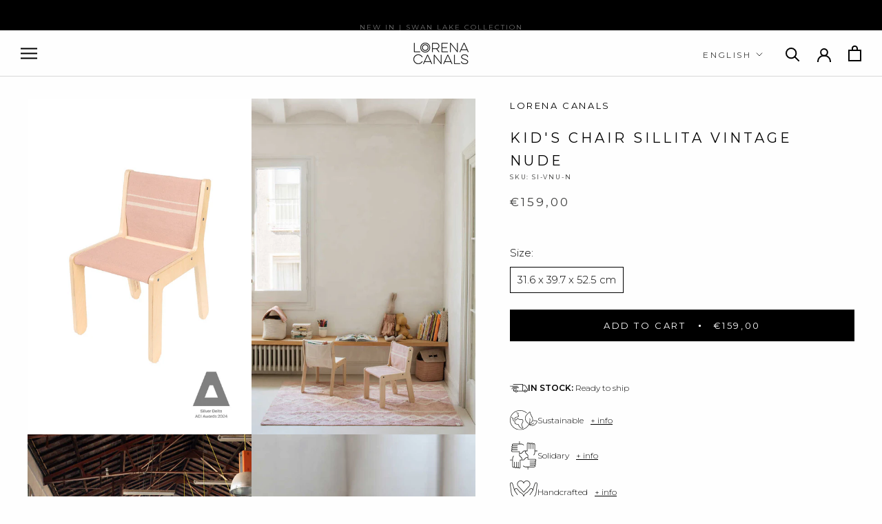

--- FILE ---
content_type: text/css
request_url: https://lorenacanals.com/cdn/shop/t/43/assets/custom.css?v=31797774576634387111733999321
body_size: 1803
content:
.check_tooltip{display:none}.footer-check,.contact-check,.drawer-cart-footer,.contact-check-cart{display:flex;margin-top:15px;flex-wrap:nowrap;align-items:flex-start;position:relative;margin-bottom:15px;line-height:1.5;clear:both}.template-cart .footer-check{display:inline-flex}.template-cart .footer-check .check_tooltip{left:-20px}.template-cart .Cart__Footer .footer-check{justify-content:flex-end}.template-cart .footer-check label{max-width:calc(100% + -0px)}@media (max-width: 960px){.site-footer .footer-check{max-width:300px;margin:15px auto}}.footer-check input[type=checkbox],.contact-check input[type=checkbox],.drawer-cart-footer input[type=checkbox],.contact-check-cart input[type=checkbox]{margin:5px 0 0;display:inline-block;appearance:none;-webkit-appearance:none;width:15px;height:15px;min-width:15px;vertical-align:middle!important;border:1px solid #000;outline:none;box-shadow:none;cursor:pointer;vertical-align:baseline!important;padding:0;background-color:transparent}@media (max-width: 768px){.footer-check input[type=checkbox],.contact-check input[type=checkbox],.drawer-cart-footer input[type=checkbox],.contact-check-cart input[type=checkbox]{margin-top:4px}.template-cart .footer-check .check_tooltip{left:-12px}}.footer-check input[type=checkbox]:checked,.contact-check input[type=checkbox]:checked,.drawer-cart-footer input[type=checkbox]:checked,.contact-check-cart input[type=checkbox]:checked{background-position:2px 2px;background-size:70%;background-image:url(checkbox-tick.svg);background-repeat:no-repeat;border-color:#000}.footer-check input[type=checkbox].not-selected,.contact-check input[type=checkbox].not-selected,.drawer-cart-footer input[type=checkbox].not-selected,.contact-check-cart input[type=checkbox].not-selected{border-color:#000}.footer-check input[type=checkbox].not-selected:checked,.contact-check input[type=checkbox].not-selected:checked,.drawer-cart-footer input[type=checkbox].not-selected:checked,.contact-check-cart input[type=checkbox].not-selected:checked{border-color:#000}.footer-check label,.contact-check label,.drawer-cart-footer label,.contact-check-cart label{display:inline-block;vertical-align:top;float:none;max-width:calc(100% - 30px);padding:2px 0 0 10px;text-transform:none;letter-spacing:.025em;font-size:.9em;font-weight:400;cursor:pointer;-webkit-user-select:none;user-select:none}.footer-check label a,.contact-check label a,.drawer-cart-footer label a,.contact-check-cart label a{font-size:1em;text-decoration:underline}.footer-check .check_tooltip,.contact-check .check_tooltip,.drawer-cart-footer .check_tooltip,.contact-check-cart .check_tooltip{position:absolute;left:-20px;top:30px;border-radius:6px;background-color:#fff;padding:10px;border:1px solid #bbb;-webkit-box-shadow:2px 2px 6px rgba(0,0,0,.2);-moz-box-shadow:2px 2px 6px rgba(0,0,0,.2);-ms-box-shadow:2px 2px 6px rgba(0,0,0,.2);-o-box-shadow:2px 2px 6px rgba(0,0,0,.2);box-shadow:2px 2px 6px #0003;font-size:12px;z-index:2;text-transform:none;display:none}@media (max-width: 768px){.footer-check .check_tooltip,.contact-check .check_tooltip,.drawer-cart-footer .check_tooltip,.contact-check-cart .check_tooltip{left:-12px}}.footer-check .check_tooltip:after,.contact-check .check_tooltip:after,.drawer-cart-footer .check_tooltip:after,.contact-check-cart .check_tooltip:after{border-left:solid transparent 8px;border-right:solid transparent 8px;border-bottom:solid #fff 8px;top:-8px;content:" ";height:0;left:19px;position:absolute;width:0}@media (max-width: 768px){.footer-check .check_tooltip:after,.contact-check .check_tooltip:after,.drawer-cart-footer .check_tooltip:after,.contact-check-cart .check_tooltip:after{left:10px}}.footer-check .check_tooltip:before,.contact-check .check_tooltip:before,.drawer-cart-footer .check_tooltip:before,.contact-check-cart .check_tooltip:before{border-left:solid transparent 9px;border-right:solid transparent 9px;border-bottom:solid #bbb 9px;top:-9px;content:" ";height:0;left:18px;position:absolute;width:0}@media (max-width: 768px){.footer-check .check_tooltip:before,.contact-check .check_tooltip:before,.drawer-cart-footer .check_tooltip:before,.contact-check-cart .check_tooltip:before{left:9px}}.contact-check-cart{margin-bottom:15px;text-align:left;justify-content:flex-start}@media screen and (min-width: 750px){.contact-check-cart{margin-top:30px;text-align:right;display:inline-flex;white-space:nowrap}.contact-check-cart input{margin-top:2px!important}.contact-check-cart .check_tooltip{left:-20px}.contact-check-cart .check_tooltip:after{left:19px}.contact-check-cart .check_tooltip:before{left:18px}}.contact-check{margin-bottom:15px}.ajaxcart__footer .check-view{display:flex;flex-direction:column-reverse;align-items:center}@media (max-width: 768px){.ajaxcart__footer .footer-check{justify-content:center;padding:0}}.footer-check label{text-align:initial}@media screen and (min-width: 750px){.cart__row .footer-check{text-align:right;display:inline-flex;white-space:nowrap}}#shopify-section-cart-template .cart__row .footer-check,.ajaxcart__footer .footer-check{margin-top:0}.ajaxcart__footer .footer-check label{max-width:100%}.section-newsletter .alertmessage_cover{clear:both}.section-newsletter .errors{text-align:center}.site-footer .footer-check label{letter-spacing:.025em;font-size:1em;text-transform:none}.footer-check .cart-checkbox.condition-checkbox{color:#000}.site-footer .footer-check .cart-checkbox.condition-checkbox{color:#fff}.site-footer .footer-check input[type=checkbox].not-selected{border-color:#fff;background-color:#fff}.site-footer .footer-check .check_tooltip{color:#000}.section-featured-highlights{height:330px;width:100%;margin-bottom:50px}.featured-highlights__wrapper{width:100%;height:330px;display:flex;justify-content:center;align-items:center}.featured-highlights__body{height:100%;width:100%;padding:0 25px;display:flex;flex-direction:row;justify-content:space-between;align-items:center}.featured-highlights__logo{width:100px;height:100px;margin-right:10px}.featured-highlights__logo img{width:100%;height:100%;object-fit:cover}.featured-highlights__learn-more{margin-top:-18px;text-decoration:underline;color:#567b73;font-size:16px}.featured-highlights__subtitle{margin-top:-10px;font-size:15px}.featured-highlights__title{color:#567b73;font-size:30px;font-weight:600;text-wrap:nowrap}.featured-highlights__main{display:flex;flex-direction:column}.featured-highlights__title-part{margin-bottom:-10px;gap:30px;display:flex;align-items:center}.featured-highlights__left{padding-left:30px;align-items:center;display:flex;flex:50%;margin-right:30px}.sbttl-learn-more{display:none}.featured-highlights__middle-line{content:"";display:block;width:1px;background-color:#0000005e;height:150px}.featured-highlights__right{justify-self:flex-end;margin-left:70px;flex:50%;display:flex;gap:70px}.featured-highlights__column>p{position:relative}.featured-highlights__column>p:before{position:absolute;content:url(../assets/checkmark.svg);left:-19px;top:2px}@media screen and (max-width: 1260px){.featured-highlights__title{font-size:28px}.featured-highlights__subtitle{font-size:15px}.featured-highlights__learn-more{font-size:14px}.featured-highlights__logo{width:70px;height:70px}.featured-highlights__column>p{font-size:14px}.featured-highlights__title-part{gap:15px}}@media screen and (max-width: 1045px){.featured-highlights__logo{width:70px;height:70px}.featured-highlights__left{padding-left:0}.featured-highlights__title{font-size:25px}.featured-highlights__subtitle,.featured-highlights__learn-more{font-size:14px}.featured-highlights__column>p{font-size:14px}.featured-highlights__title-part{gap:10px}.featured-highlights__right{margin-left:50px}.featured-highlights__wrapper{height:300px}.section-featured-highlights{height:300px;margin:0}.featured-highlights__column>p:before{top:3px}}@media screen and (max-width: 800px){.featured-highlights__logo{width:70px;height:70px}.featured-highlights__left{padding-left:0}.featured-highlights__title{font-size:20px}.featured-highlights__subtitle{font-size:12px}.featured-highlights__learn-more{font-size:10px;margin-top:-14px}.featured-highlights__logo{margin-top:5px}.featured-highlights__column>p{font-size:12px}.featured-highlights__title-part{gap:10px}.featured-highlights__right{margin-left:50px}.section-featured-highlights,.featured-highlights__body,.featured-highlights__wrapper{height:250px}}@media screen and (max-width: 767px){.featured-highlights__logo{margin-top:-5px}.featured-highlights__left{margin-top:25px;margin-right:0}.featured-highlights__body{flex-direction:column;justify-content:center;align-items:center}.featured-highlights__middle-line{display:none}.featured-highlights__title{font-size:22px}.featured-highlights__subtitle{font-size:14px}.featured-highlights__learn-more{font-size:14px;margin-top:-14px}.featured-highlights__column>p{font-size:13px}.section-featured-highlights{height:320px}.featured-highlights__body{height:320px;padding-bottom:20px}.featured-highlights__wrapper{height:320px}}@media screen and (max-width: 479px){.featured-highlights__right{gap:35px}.featured-highlights__logo{margin:-5px 0 0}.featured-highlights__left{margin-bottom:25px;margin-top:20px;justify-content:center;text-align:center;align-items:center}.featured-highlights__right{justify-content:center;margin:0 auto}.featured-highlights__column:first-child{margin-left:20px}.sbttl-learn-more{display:block;font-size:12px}.ttl-learn-more{display:none}.section-featured-highlights{height:400px}.featured-highlights__body{height:400px;padding-bottom:20px}.featured-highlights__wrapper{height:400px;padding:0}.featured-highlights__title-part{flex-direction:column;align-items:center}.featured-highlights__left{flex-direction:column}}@media screen and (max-width: 380px){.featured-highlights__title{font-size:20px}.section-featured-highlights{height:480px}.featured-highlights__body{height:480px;padding-bottom:20px}.featured-highlights__wrapper{height:480px}.featured-highlights__right{gap:10px;margin-top:20px;flex-direction:column}.featured-highlights__column{margin-left:20px}.featured-highlights__left{margin-bottom:0}}.section-image-with-button.\31\/4--desk .image-with-button__image,.section-image-with-button.\31\/4--desk .image-with-button__image img{height:100%;max-height:unset}#image-with-button.fullGrid--desk:not(.thin-banner){width:100%!important;margin:0 0 60px}@media screen and (max-width: 1139px){#image-with-button.fullGrid--desk{width:95.5%!important}.section-image-with-button.\31\/3--tablet-and-up .image-with-button__wrapper{z-index:1;height:100%;max-height:unset}}@media screen and (max-width: 1007px){#image-with-button.fullGrid--desk{margin-left:30px}}@media screen and (max-width: 640px){#image-with-button.fullGrid--desk{margin-left:13px}}.section-image-with-button.\31\/2--desk .image-with-button__wrapper{z-index:1;max-height:unset}.section-image-with-button.\31\/2--desk .image-with-button__image,.section-image-with-button.\31\/2--desk .image-with-button__image img{height:100%;max-height:unset}.section-image-with-button.\33\/4--desk .image-with-button__wrapper{z-index:1;height:90%;max-height:unset}.section-image-with-button.\33\/4--desk .image-with-button__image,.section-image-with-button.\33\/4--desk .image-with-button__image img{height:100%;max-height:unset}.section-image-with-button{position:relative;padding-top:35%}.section-image-with-button.thin-banner{padding-top:29%}@media screen and (max-width: 1139px){.section-image-with-button.\31\/2--desk,.section-image-with-button.\32\/4--desk,.section-image-with-button.\36\/12--desk,.section-image-with-button.\32\/3--desk,.section-image-with-button.\38\/12--desk,.section-image-with-button.\33\/4--desk{padding-top:50%}.section-image-with-button.\32\/3--tablet-and-up{margin-left:24px;width:62%}}@media screen and (max-width: 641px){.section-image-with-button.\32\/2--phone{margin-left:10px;width:calc(100% - 10px)}}.section-image-with-button.\33\/3--tablet-and-up{margin-left:24px;width:calc(100% - 48px)}@media screen and (max-width: 640px){.section-image-with-button.\33\/3--tablet-and-up{margin-left:0;width:100%}}@media screen and (min-width: 1140px){.section-image-with-button.\33\/4--desk{width:68.5%;margin-left:50px}.section-image-with-button.\31\/2--desk{margin-left:50px;width:44%}}@media screen and (max-width: 1139px){.section-image-with-button.\31\/3--tablet-and-up,.section-image-with-button.\34\/12--tablet-and-up{width:29%;margin-left:24px;padding-top:50%}}@media screen and (max-width: 640px){.section-image-with-button.\32\/2--phone:not(.thin-banner){padding-top:50%}.section-image-with-button.\31\/4--desk,.section-image-with-button.\32\/4--desk,.section-image-with-button.\31\/2--desk{padding-top:80%}.section-image-with-button.\31\/3--tablet-and-up,.section-image-with-button.\34\/12--tablet-and-up{width:50%;margin-left:0}}.ProductList--grid[data-desktop-count="4"]{padding:0;margin:0}.ProductList--grid{display:flex!important;flex-wrap:wrap;justify-content:center;gap:10px;margin-bottom:80px!important}.ProductList--grid .Grid__Cell{padding:0!important;margin:0!important;width:calc(25% - 20px)!important}.ProductList--grid .Grid__Cell.fullGrid--lap-and-up{width:calc(100% - 20px)!important}.ProductList--grid .Grid__Cell.\31\/2--desk,.ProductList--grid .Grid__Cell--desktop-1-2{width:calc(50% - 20px)!important}.ProductList--grid .Grid__Cell--desktop-3-4{width:calc(75% - 20px)!important}.ProductList--grid .Grid__Cell--desktop-fullGrid{width:calc(100% - 20px)!important;padding-bottom:calc(var(--ratio-percent-desktop))!important}@media screen and (max-width: 749px){.ProductList--grid .Grid__Cell{padding:0!important;margin:0!important;width:calc(50% - 20px)!important}.ProductList--grid .Grid__Cell--mobile-1-2{width:calc(50% - 20px)!important}.ProductList--grid .Grid__Cell--mobile-2-2{width:100%!important;padding-bottom:var(--ratio-percent-mobile)!important}.ProductList--grid{margin-bottom:40px!important}}.ProductList--grid .Grid__Cell#image-with-button{padding:0;margin:0;height:auto;min-height:auto;max-height:100%}.ProductList--grid .Grid__Cell#image-with-button.image-with-button__image img{object-fit:contain!important}@media screen and (max-width: 640px){.ProductList--grid,.collection-seo{margin-left:0}}@media screen and (min-width: 641px){.ProductList--grid,.collection-seo{margin-left:0}}.collection-seo h2 strong,.collection-seo h3 strong,.collection-seo h4 strong{font-weight:300}@media screen and (min-width: 1140px){.section-image-with-button.\31\/4--desk,.section-image-with-button.\33\/12--desk{width:18.8%;margin-left:50px}}#section-featured-highlights{padding-left:0!important}@media screen and (max-width: 430px){.image-with-button__btn-text{font-size:14px!important}}.Grid__Cell:not(.fullGrid--lap-and-up) .image-with-button__wrapper{position:absolute;top:0;right:0;bottom:0;left:0;display:flex;height:100%;flex-direction:column}.image-with-button__image{max-height:100%;height:100%}.image-with-button__image img,.image-with-button__image svg{object-fit:cover;max-height:100%;width:100%;height:100%}.image-with-button__btn{padding:10px 10px 5px;cursor:pointer;display:block;width:100%}.image-with-button__btn-text{font-family:Montserrat,sans-serif;width:100%;display:inline-block;margin:0 auto;text-align:center;font-size:16px;color:#000;font-weight:500;line-height:1;text-transform:uppercase}
/*# sourceMappingURL=/cdn/shop/t/43/assets/custom.css.map?v=31797774576634387111733999321 */


--- FILE ---
content_type: text/css
request_url: https://lorenacanals.com/cdn/shop/t/43/assets/section-main-product.css?v=91966757508351072171751624699
body_size: 3682
content:
.list-unstyled{margin:0;padding:0;list-style:none}.hidden{display:none!important}.visually-hidden{position:absolute!important;overflow:hidden;width:1px;height:1px;margin:-1px;padding:0;border:0;clip:rect(0 0 0 0);word-wrap:normal!important}.visually-hidden--inline{margin:0;height:1em}.overflow-hidden{overflow:hidden}@media screen and (max-width: 749px){.small-hide{display:none!important}}@media screen and (min-width: 750px) and (max-width: 989px){.medium-hide{display:none!important}}@media screen and (min-width: 990px){.large-up-hide{display:none!important}}@media screen and (min-width: 750px){.product--large:not(.product--no-media).grid--2-col-tablet .product__media-wrapper{max-width:52%;width:calc(55% - var(--grid-desktop-horizontal-spacing) / 2)}.product--large:not(.product--no-media).grid--2-col-tablet .product__info-wrapper{padding:0 0 0 16px;max-width:48%;width:calc(45% - var(--grid-desktop-horizontal-spacing) / 2)}}@media screen and (min-width: 1200px){.product--large:not(.product--no-media).grid--2-col-tablet .product__media-wrapper{max-width:55%;width:calc(55% - var(--grid-desktop-horizontal-spacing) / 2)}.product--large:not(.product--no-media).grid--2-col-tablet .product__info-wrapper{padding:0 0 0 40px;max-width:45%;width:calc(45% - var(--grid-desktop-horizontal-spacing) / 2)}.product--large:not(.product--no-media).product--right .product__info-wrapper{padding:0 40px 0 0}.product--medium:not(.product--no-media) .product__media-wrapper,.product--small:not(.product--no-media) .product__info-wrapper{max-width:55%;width:calc(55% - var(--grid-desktop-horizontal-spacing) / 2)}.product--medium:not(.product--no-media) .product__info-wrapper,.product--small:not(.product--no-media) .product__media-wrapper{max-width:45%;width:calc(45% - var(--grid-desktop-horizontal-spacing) / 2)}}@media screen and (min-width: 750px){.product__media-container .slider-buttons{display:none}}.product__media-list video{border-radius:0}@media screen and (max-width: 749px){.product__media-list{margin-left:-25px;margin-bottom:30px;width:calc(100% + 40px)}.product__media-wrapper slider-component:not(.thumbnail-slider--no-slide){margin-left:0;margin-right:0}.slider.product__media-list::-webkit-scrollbar{height:2px;width:2px}.product__media-list::-webkit-scrollbar-thumb{background-color:rgb(var(--text-color-rgb))}.product__media-list::-webkit-scrollbar-track{background-color:rgba(var(--text-color-rgb),.2)}.product__media-list .product__media-item{width:100%}.product--mobile-columns .product__media-item{width:calc(50% - 15px - var(--grid-mobile-horizontal-spacing))}}@media screen and (min-width: 750px){.product--thumbnail .product__media-list,.product--thumbnail_slider .product__media-list{padding-bottom:0}.product__media-list{padding-right:0;--grid-desktop-horizontal-spacing: 10px;--grid-desktop-vertical-spacing: 10px}.product--thumbnail .product__media-item:not(.is-active),.product--thumbnail_slider .product__media-item:not(.is-active){display:none}.product-media-modal__content>.product__media-item--variant.product__media-item--variant{display:none}.product-media-modal__content>.product__media-item--variant:first-child{display:block}}@media screen and (min-width: 750px) and (max-width: 989px){.product__media-list .product__media-item:first-child{padding-left:0}.product--thumbnail_slider .product__media-list{margin-left:0}.product__media-list .product__media-item{width:100%}}.product__media-icon .icon{width:12px;height:14px}.product__media-icon,.thumbnail__badge{background-color:rgb(var(--background-rgb));border-radius:50%;border:1px solid rgba(var(--text-color-rgb),.1);color:rgb(var(--text-color-rgb));display:flex;align-items:center;justify-content:center;height:32px;width:32px;position:absolute;right:20px;top:20px;z-index:1;transition:color .2s ease,opacity .2s ease}.product__media-video .product__media-icon{opacity:1}.product__modal-opener--image .product__media-toggle:hover{cursor:zoom-in}.product__modal-opener:hover .product__media-icon{border:1px solid rgba(var(--text-color-rgb),.1)}.product__modal-opener .product__media-icon .Icon{width:.6em;height:.6em}.product--large.product--columns .product__media-item--full .deferred-media__poster-button{height:40px;width:40px;position:absolute;top:50%;left:50%;transform:translate(-50%,-50%)}.product--large.product--columns .product__media-item--full .deferred-media__poster-button svg{height:40px;width:40px}@media screen and (min-width: 750px){.grid__item.product__media-item--full{width:100%}.product--columns .product__media-item.is-active{order:-1}.product--columns .product__media-item.is-last{order:10}.product--columns .product__media-item:not(.product__media-item--single):not(:only-child){max-width:calc(50% - var(--grid-desktop-horizontal-spacing) / 2)}.product--large.product--columns .product__media-item--full .deferred-media__poster-button{height:50px;width:50px}.product--large.product--columns .product__media-item--full .deferred-media__poster-button svg{height:50px;width:50px}.product--medium.product--columns .product__media-item--full .deferred-media__poster-button{height:42px;width:42px}.product--medium.product--columns .product__media-item--full .deferred-media__poster-button .icon{width:18px;height:18px}.product--small.product--columns .product__media-item--full .deferred-media__poster-button{height:36px;width:36px}.product--small.product--columns .product__media-item--full .deferred-media__poster-button .icon{width:16px;height:16px}}@media screen and (min-width: 990px){.product--stacked .product__media-item{max-width:calc(50% - var(--grid-desktop-horizontal-spacing) / 2)}.product:not(.product--columns) .product__media-list .product__media-item:first-child,.product:not(.product--columns) .product__media-list .product__media-item--full{width:100%;max-width:100%}.product__modal-opener .product__media-icon{opacity:0}.product__modal-opener:hover .product__media-icon,.product__modal-opener:focus .product__media-icon{opacity:1}}.product__media-item>*{display:block;position:relative}.product__media-toggle{display:flex;border:none;background-color:transparent;color:currentColor;padding:0}.product__media-toggle:after{content:"";cursor:pointer;display:block;margin:0;padding:0;position:absolute;top:-0;right:-0;bottom:-0;left:-0;z-index:2}.product__media-toggle:focus-visible{outline:0;box-shadow:none}@media (forced-colors: active){.product__media-toggle:focus-visible,.product__media-toggle:focus-visible:after{outline:transparent solid 1px;outline-offset:2px}}.product__media-toggle.focused{outline:0;box-shadow:none}.product__media-toggle:focus-visible:after{box-shadow:0 0 0 3px rgb(var(--background-rgb)),0 0 0 5px rgba(var(--text-color-rgb),.5)}.product__media-toggle.focused:after{box-shadow:0 0 0 3px rgb(var(--background-rgb)),0 0 0 5px rgba(var(--text-color-rgb),.5)}.product-media-modal{background-color:rgb(var(--background-rgb));height:100%;position:fixed;top:0;left:0;width:100%;visibility:hidden;opacity:0;z-index:-1}.product-media-modal[open]{visibility:visible;opacity:1;z-index:101}.product-media-modal__dialog{display:flex;align-items:center;height:100vh}.product-media-modal__content{max-height:100vh;width:100%;overflow:auto}.product-media-modal__content>*:not(.active){display:none}.product__media-list .deferred-media[loaded=true] .deferred-media__poster{display:none}.product__media-list .deferred-media video{width:100%}@media screen and (min-width: 750px){.product-media-modal__content{padding-bottom:20px}.product__media-list .deferred-media{display:none}.product-media-modal__content>*:not(.active){display:block}.product__modal-opener:not(.product__modal-opener--image){display:none}.product__media-list .deferred-media{display:block}}@media screen and (max-width: 749px){.product__media-item .product-media-container{width:100%}.product__media-list .deferred-media video{width:100%;height:100%}.product--thumbnail .is-active .product__modal-opener:not(.product__modal-opener--image),.product--thumbnail_slider .is-active .product__modal-opener:not(.product__modal-opener--image){display:none}.product--thumbnail .is-active .deferred-media,.product--thumbnail_slider .is-active .deferred-media{display:block;width:100%}}.product-media-modal__content>*{display:block;height:auto;margin:auto}.product-media-modal__content .media{background:none}.product-media-modal__model{width:100%}.product-media-modal__toggle{background-color:rgb(var(--background-rgb));border:1px solid rgba(var(--text-color-rgb),.1);border-radius:50%;color:rgba(var(--text-color-rgb),.55);display:flex;align-items:center;justify-content:center;cursor:pointer;right:20px;padding:12px;position:fixed;z-index:2;top:20px;width:40px}.product-media-modal__content .deferred-media{width:100%}@media screen and (min-width: 750px){.product-media-modal__content{padding:20px 110px}.product-media-modal__content>*{width:100%}.product-media-modal__content>*+*{margin-top:20px}.product-media-modal__toggle{right:50px;top:22px}}@media screen and (min-width: 990px){.product-media-modal__content{padding:20px 110px}.product-media-modal__content>*+*{margin-top:15px}.product-media-modal__content{padding-bottom:15px}.product-media-modal__toggle{right:50px}}.product-media-modal__toggle:hover{color:rgba(var(--text-color-rgb),.75)}.product-media-modal__toggle .icon{height:auto;margin:0;width:22px}.product-popup-modal{box-sizing:border-box;opacity:0;position:fixed;visibility:hidden;z-index:-1;margin:0 auto;top:0;left:0;overflow:auto;width:100%;background:rgba(var(--text-color-rgb),.5);height:100%}.product-popup-modal[open]{opacity:1;visibility:visible;z-index:101}.product-popup-modal__content{background-color:rgb(var(--background-rgb));overflow:auto;max-height:80%;margin:50px auto 0;left:50%;transform:translate(-50%,-50%);width:92%;position:absolute;top:50%;padding:0 15px 0 30px;border-color:rgba(var(--text-color-rgb),1);border-style:solid}@media screen and (min-width: 750px){.product-popup-modal__content{margin-top:0;width:70%;padding:0 30px}.product-media-modal__dialog .global-media-settings--no-shadow{overflow:visible!important}}.product-popup-modal__content img{max-width:100%}@media screen and (max-width: 749px){.product-popup-modal__content table{display:block;max-width:fit-content;overflow-x:auto;white-space:nowrap;margin:0}.product-media-modal__dialog .global-media-settings,.product-media-modal__dialog .global-media-settings video,.product-media-modal__dialog .global-media-settings model-viewer,.product-media-modal__dialog .global-media-settings iframe,.product-media-modal__dialog .global-media-settings img{border:none;border-radius:0}}.product-popup-modal__opener{display:inline-block}.product-popup-modal__button{font-size:16px;padding-right:13px;padding-left:0;min-height:44px;text-underline-offset:3px;text-decoration-thickness:1px;transition:text-decoration-thickness .2s ease}.product-popup-modal__button:hover{text-decoration-thickness:2px}.product-popup-modal__content-info{padding-right:44px}.product-popup-modal__content-info>*{height:auto;margin:0 auto;max-width:100%;width:100%}@media screen and (max-width: 749px){.product-popup-modal__content-info>*{max-height:100%}}.product-popup-modal__toggle{background-color:rgb(var(--background-rgb));border:1px solid rgba(var(--text-color-rgb),.1);border-radius:50%;color:rgba(var(--text-color-rgb),.55);display:flex;align-items:center;justify-content:center;cursor:pointer;position:sticky;padding:12px;z-index:2;top:15px;width:40px;margin:0 0 0 auto}.product-popup-modal__toggle:hover{color:rgba(var(--text-color-rgb),.75)}.product-popup-modal__toggle .icon{height:auto;margin:0;width:22px}.product__media-list .media>*{overflow:hidden}.thumbnail-list{flex-wrap:wrap;grid-gap:10px}.slider--mobile.thumbnail-list:after{content:none}@media screen and (min-width: 750px){.product--stacked .thumbnail-list{display:none}.thumbnail-list{display:grid;grid-template-columns:repeat(4,1fr)}}.thumbnail-list_item--variant:not(:first-child){display:none}@media screen and (min-width: 990px){.thumbnail-list{grid-template-columns:repeat(4,1fr)}.product--medium .thumbnail-list{grid-template-columns:repeat(5,1fr)}.product--large .thumbnail-list{grid-template-columns:repeat(6,1fr)}}@media screen and (max-width: 749px){.product__media-item{display:flex;align-items:center}.product__modal-opener{width:100%}.thumbnail-slider{display:flex;align-items:center}.thumbnail-slider .thumbnail-list.slider{display:flex;padding:5px;flex:1;scroll-padding-left:5px}.thumbnail-list__item.slider__slide{width:calc(33% - 6px)}.thumbnail-slider .thumbnail-list__item.slider__slide{width:auto}}.media-type-video .product__modal-opener{display:none}@media screen and (min-width: 750px){.product--thumbnail_slider .thumbnail-slider{display:flex;align-items:center}.thumbnail-slider .thumbnail-list.slider--tablet-up{display:flex;padding:5px;flex:1;scroll-padding-left:5px}.product__media-wrapper .slider-mobile-gutter .slider-button{display:none}.thumbnail-list.slider--tablet-up .thumbnail-list__item.slider__slide{width:calc(25% - 8px)}.product--thumbnail_slider .slider-mobile-gutter .slider-button{display:flex}}@media screen and (min-width: 900px){.product--small .thumbnail-list.slider--tablet-up .thumbnail-list__item.slider__slide{width:calc(25% - 8px)}.thumbnail-list.slider--tablet-up .thumbnail-list__item.slider__slide{width:calc(20% - 8px)}}.thumbnail{position:absolute;top:0;left:0;display:block;height:100%;width:100%;padding:0;color:rgb(var(--text-color-rgb));cursor:pointer;background-color:transparent}.thumbnail:hover{opacity:.7}.thumbnail.global-media-settings img{border-radius:0}.thumbnail[aria-current]{box-shadow:0 0 0 1px rgb(var(--text-color-rgb));border-color:rgb(var(--text-color-rgb))}.image-magnify-full-size{cursor:zoom-out;z-index:1;margin:0}.image-magnify-hover{cursor:zoom-in}.product__modal-opener--image .product__media-zoom-none,.product__media-icon--none{display:none}.product__modal-opener>.loading__spinner{top:50%;left:50%;transform:translate(-50%,-50%);position:absolute;display:flex;align-items:center;height:48px;width:48px}.product__modal-opener .path{stroke:rgb(var(--text-color-rgb));opacity:.75}@media (hover: hover){.product__media-zoom-hover,.product__media-icon--hover{display:none}}@media screen and (max-width: 749px){.product__media-zoom-hover,.product__media-icon--hover{display:flex}}.js .product__media{overflow:hidden!important}.thumbnail[aria-current]:focus,.thumbnail.focused{outline:0}@media (forced-colors: active){.thumbnail[aria-current]:focus,.thumbnail.focused{outline:transparent solid 1px}}.thumbnail[aria-current]:focus:not(:focus-visible){outline:0;box-shadow:0 0 0 1px rgb(var(--text-color-rgb))}.thumbnail img{object-fit:cover;width:100%;height:100%;pointer-events:none}.thumbnail__badge .icon{width:10px;height:10px}.thumbnail__badge .icon-3d-model{width:12px;height:12px}.thumbnail__badge{color:rgb(var(--text-color-rgb),.6);height:20px;width:20px;left:auto;right:calc(4px + var(--media-border-width));top:calc(4px + var(--media-border-width))}@media screen and (min-width: 750px){.product:not(.product--small) .thumbnail__badge{height:30px;width:30px}.product:not(.product--small) .thumbnail__badge .icon{width:12px;height:12px}.product:not(.product--small) .thumbnail__badge .icon-3d-model{width:14px;height:14px}}.thumbnail-list__item{position:relative}.thumbnail-list__item:before{content:"";display:block;padding-bottom:100%}.product:not(.featured-product) .product__view-details{display:none}.product__view-details{display:block;text-decoration:none}.product__view-details:hover{text-decoration:underline;text-underline-offset:3px}.product__view-details .icon{width:12px;margin-left:12px;flex-shrink:0}@media screen and (max-width: 749px){.product__media-wrapper .grid{--grid-mobile-horizontal-spacing: 0}.product__media-wrapper .grid--peek.slider .grid__item:first-of-type{margin-left:0}}summary{cursor:pointer;list-style:none;position:relative}summary::-webkit-details-marker{display:none}.accordion summary{display:flex;position:relative;line-height:1;padding:15px 0}.accordion summary:hover{cursor:pointer}.accordion .summary__title{display:flex;flex:1}.accordion .summary__title>a{display:block;padding:15px 0;width:100%}.accordion .summary__title+.Icon--plus{height:8px;margin-top:6px}.accordion details[open] .summary__title+.Icon--plus path:first-child{display:none}.accordion+.accordion{margin-top:0;border-top:none}.accordion{margin-top:25px;margin-bottom:0;border-top:1px solid rgba(var(--text-color-rgb),.08);border-bottom:1px solid rgba(var(--text-color-rgb),.08)}.ProductMeta__Description{border-top:1px solid rgba(var(--text-color-rgb),.08);padding-top:24px}.accordion__title,.product-description__title{display:inline-block;max-width:calc(100% - 60px);min-height:16px;margin:0;word-break:break-word;font-size:12px;line-height:18px;letter-spacing:2.4px;text-transform:uppercase}.product__complementary-products>p{font-size:12px;line-height:18px;letter-spacing:2.4px}.accordion__content{margin-bottom:15px;word-break:break-word;overflow-x:auto;padding:0;font-size:15px;line-height:24px}.product-description__content{margin-top:15px;font-size:12px;line-height:24px}.product-description__content:not(.expanded) .product-description__text{display:-webkit-box;-webkit-box-orient:vertical;-webkit-line-clamp:3;overflow:hidden;text-overflow:ellipsis}.product-description__toggle{text-decoration:underline;text-decoration-thickness:1px;text-underline-position:under}@media screen and (min-width: 750px){.modal-bulk-order-variants{display:none}}.modal-bulk-order-variants+.product-shipping{margin-top:24px}@media screen and (max-width: 749px){bulk-order-variants:not(.open){display:none}bulk-order-variants.open{position:fixed;bottom:0;z-index:2;width:100vw;left:0;height:calc(100vh - var(--header-height));overflow:scroll;padding:0}bulk-order-variants.open>form{padding:20px 20px 40px;background:rgb(var(--background-rgb));position:fixed;bottom:0;left:0;width:100%}bulk-order-variants.open>form{padding-top:0}.modal-bulk-order-variants{position:fixed;bottom:0;left:0;padding:10px;background-color:transparent;width:100%;z-index:2}bulk-order-variants.open+.modal-bulk-order-variants{display:none}bulk-order-variants .bulk-order-variants__overlay{background:rgb(var(--text-color-rgb),.4);width:100%;height:100%;top:0;left:0;position:absolute}.modal-bulk-order-variants--close{display:block;padding-top:10px;padding-bottom:10px;width:100%;text-align:right}}.bulk-order-variants__container{width:100%}.bulk-order-variants__container thead tr,.bulk-order-variants__container tfoot tr{text-align:left;font-weight:500;text-transform:uppercase;font-size:13px;line-height:21px;letter-spacing:2.6px;border-bottom:1px solid rgba(var(--text-color-rgb),.2)}@media screen and (max-width: 989px){.bulk-order-variants__container thead tr,.bulk-order-variants__container tfoot tr{font-size:10px;line-height:17px}}.bulk-order-variants__container tfoot tr td{padding:10px 0;border:0;background-color:#f2f2f2;text-align:center}.bulk-order-variants__container thead tr th:not(:first-child){text-align:center}.bulk-order-variants__container tbody tr td{padding:8px 8px 8px 0;border:0;border-bottom:1px solid rgba(var(--text-color-rgb),.2)}.bulk-order-variants__container tbody tr td:not(:first-child){text-align:center}.bulk-order-variants__container tbody tr td:last-child{padding-right:0}.bulk-order-variants__container .variant-item__name,.bulk-order-variants__container .variant-item__price--b2b .ProductMeta__Price:not(.Price--compareAt){margin:0}.bulk-order-variants__container .variant-item__type{font-weight:600;color:#307a07}@media screen and (max-width: 989px){.bulk-order-variants__container .variant-item__name,.bulk-order-variants__container .variant-item__price--b2b .ProductMeta__Price{font-size:11px;line-height:18px}.bulk-order-variants__container .variant-item__type,.bulk-order-variants__container .variant-item__sku,.bulk-order-variants__container .variant-item__price--regular .ProductMeta__Price{font-size:10px;line-height:14px}}.bulk-order-variants__container .ProductMeta__Price.Price--compareAt{margin-left:10px}.bulk-order-variants__container .variant-item__price--b2b{font-size:15px;line-height:20px}.bulk-order-variants__container .variant-item__quantity .QuantitySelector{border:0}.bulk-order-variants__container .variant-item__quantity .QuantitySelector__CurrentQuantity{height:100%;border:1px solid var(--border-color);width:25px;height:25px}@media screen and (min-width: 990px){.bulk-order-variants__container .variant-item__quantity .QuantitySelector__Button{padding:6px 10px}}.bulk-order-variants__container .variant-item__quantity--moq{font-size:9px;line-height:14px;font-weight:300}.bulk-order-variants__container .bulk-totals__amount{display:inline-block;min-width:80px}.bulk-order-variants__container .bulk-totals__qty{display:inline-block;min-width:50px}.uppercase{text-transform:uppercase}.product-details__title{margin:20px 0 8px;letter-spacing:1px}.product-details__washing-icons .washing-icon{display:flex;gap:12px;flex-wrap:nowrap;align-items:center;margin-bottom:16px}.product-details__washing-icons .washing-icon img{max-width:36px;max-height:36px;height:auto}.product-details__washing-icons .washing-icon p{margin:0;font-size:12px;line-height:16px}.Product__Info .product__complementary-products{margin-top:24px}.Product__Info .product__complementary-products{position:relative}.Product__Info .product__complementary-products .grid--2-col .grid__item{width:calc(50% - 30px - var(--grid-desktop-horizontal-spacing) / 2)}.Product__Info .product__complementary-products .slider .slider__slide{scroll-margin-left:calc(60px + (var(--grid-desktop-horizontal-spacing) * 2))}.Product__Info .product__complementary-products .slider{scroll-padding-left:calc(60px + (var(--grid-desktop-horizontal-spacing) * 2))}@media screen and (max-width: 749px){.Product__Info .product__complementary-products .grid--2-col .grid__item{width:calc(50% - 30px - var(--grid-mobile-horizontal-spacing) / 2)}.Product__Info .product__complementary-products .slider .slider__slide{scroll-margin-left:calc(60px + (var(--grid-mobile-horizontal-spacing) * 2))}.Product__Info .product__complementary-products .slider{scroll-padding-left:calc(60px + (var(--grid-mobile-horizontal-spacing) * 2));margin-right:-24px}}.Product__Info .product__complementary-products .slider-buttons{position:absolute;bottom:calc(100% - 2.4rem);right:0}.Product__Info .product__complementary-products .slider-buttons .Icon{width:.4em;height:auto}@media screen and (max-width: 749px){.Product__Wrapper:not(.product--template-custom-rug) .ProductForm__BuyButtons{position:fixed;bottom:0;left:0;width:100%;z-index:2;background-color:#fff;padding:10px;display:flex;flex-direction:column-reverse}.Product__Wrapper.product--template-custom-rug .ProductForm__AddToCart{position:fixed;bottom:5px;left:5px;width:calc(100% - 10px);z-index:2}}.product__icons-info{margin-top:24px}.product__icons-info li{display:flex;align-items:center;gap:20px;font-size:12px;line-height:20px;margin-bottom:16px}.product__icons-info li img{width:40px;height:auto}.product__icons-info li .product-popup-modal__opener button{font-size:12px;line-height:20px;padding-left:10px;text-decoration:underline;height:auto;min-height:auto}.product-popup-icons .product-popup-modal__content{max-width:540px;border:0;padding:0}.product-popup-icons .product-popup-modal__toggle{right:10px;top:10px;border:0;position:absolute;padding:10px}.product-popup-icons .product-popup-modal__toggle svg{width:20px;height:20px}.product-popup-icons .product-popup-modal__content-info{padding:0}.product-popup-icons .product-popup-modal__content-info .description{padding:20px}.product-shipping{display:flex;gap:12px;align-items:center;margin-top:12px}.ProductForm__BuyButtons+.product-shipping{margin-top:24px}.product-shipping .Icon{width:26px;height:auto}.product-shipping__info>*{margin:0}.product-shipping .info-type{font-size:12px;line-height:16px}.product-shipping .info-type~.info-type{margin-top:8px}bulk-order-variants~.product-shipping .info-type{display:none}.Product__Wrapper:not(.product--template-custom-rug) .ProductForm__BuyButtons:not(.default):not(.selected) button[type=submit]{display:none}.Product__Wrapper:not(.product--template-custom-rug) .Product__Info:not(.Product__Info--Modal) .ProductForm__BuyButtons.selected .product-popup-sizes{display:none}.Product__Wrapper:not(.product--template-custom-rug) .ProductForm__BuyButtons.selected .ProductForm__Select{display:none}.product__media-wrapper{position:relative}media-gallery .thumbnail-slider{position:absolute;bottom:20px;left:0;width:100%;z-index:2;padding-bottom:0}media-gallery .thumbnail-slider .thumbnail-list{display:flex;flex-wrap:nowrap;gap:0;justify-content:center;width:100%}media-gallery .thumbnail-list__item:before{display:none}media-gallery .thumbnail-slider button{min-width:22px;min-height:22px}media-gallery .thumbnail--dot{display:block;width:10px;height:10px;border:1px solid rgba(var(--text-color-rgb),1);border-radius:50px;margin:0 auto}media-gallery button[aria-current=true] .thumbnail--dot{background:rgba(var(--text-color-rgb),1)}@media screen and (max-width: 749px){.product__media-wrapper .slider.slider--mobile{scroll-padding-left:0;margin-bottom:0}}@media screen and (min-width: 750px){.ProductForm__Select--Modal,.product-popup-sizes{display:none}}@media screen and (max-width: 749px){.product-popup-sizes{height:auto;top:auto;bottom:0;background-color:#fff;padding:0 16px}.ProductForm__Select,.ProductForm__BuyButtons.selected .ProductForm__Select--Modal{display:none}}.Product--Loyalty .ProductForm__Variants,.Product--Loyalty .uploadkit-uploader,.Product--Loyalty .ProductForm__AddToCart,.Product--Loyalty #calculator{display:none}
/*# sourceMappingURL=/cdn/shop/t/43/assets/section-main-product.css.map?v=91966757508351072171751624699 */


--- FILE ---
content_type: image/svg+xml
request_url: https://lorenacanals.com/cdn/shop/files/WASHABLE.svg?v=1712746265&width=120
body_size: -168
content:
<svg viewBox="0 0 121.992 144.9" xmlns="http://www.w3.org/2000/svg" data-name="Capa 1" id="Capa_1">
  <defs>
    <style>
      .cls-1 {
        fill: #1d1d1b;
        stroke-width: 0px;
      }
    </style>
  </defs>
  <path d="M110.292,13.028c0-3.384-2.755-6.135-6.142-6.135s-6.135,2.751-6.135,6.135,2.751,6.135,6.135,6.135,6.142-2.751,6.142-6.135ZM101.213,13.028c0-1.619,1.318-2.937,2.937-2.937s2.943,1.318,2.943,2.937-1.321,2.937-2.943,2.937-2.937-1.318-2.937-2.937Z" class="cls-1"></path>
  <path d="M93.757,13.028c0-3.384-2.751-6.135-6.132-6.135s-6.142,2.751-6.142,6.135,2.755,6.135,6.142,6.135,6.132-2.751,6.132-6.135ZM84.682,13.028c0-1.619,1.321-2.937,2.943-2.937s2.933,1.318,2.933,2.937-1.318,2.937-2.933,2.937-2.943-1.318-2.943-2.937Z" class="cls-1"></path>
  <path d="M28.609,84.01c0,17.627,14.339,31.966,31.963,31.966s31.97-14.339,31.97-31.966-14.339-31.97-31.97-31.97-31.963,14.339-31.963,31.97ZM89.039,84.01c0,15.694-12.77,28.464-28.467,28.464s-28.46-12.77-28.46-28.464,12.767-28.467,28.46-28.467,28.467,12.77,28.467,28.467Z" class="cls-1"></path>
  <path d="M14.425,83.586c0,25.447,20.7,46.147,46.147,46.147s46.147-20.7,46.147-46.147-20.7-46.147-46.147-46.147S14.425,58.139,14.425,83.586ZM103.521,83.586c0,23.683-19.266,42.949-42.949,42.949s-42.949-19.266-42.949-42.949,19.266-42.949,42.949-42.949,42.949,19.266,42.949,42.949Z" class="cls-1"></path>
  <path d="M120.393,0H9.022c-.884,0-1.599.715-1.599,1.599s.715,1.599,1.599,1.599h109.772v19.571H3.198V1.599c0-.884-.715-1.599-1.599-1.599S0,.715,0,1.599v141.702c0,.884.715,1.599,1.599,1.599h109.835c.884,0,1.599-.715,1.599-1.599s-.715-1.599-1.599-1.599H3.198V25.967h115.596v117.334c0,.884.715,1.599,1.599,1.599s1.599-.715,1.599-1.599V1.599c0-.884-.715-1.599-1.599-1.599Z" class="cls-1"></path>
</svg>

--- FILE ---
content_type: text/javascript; charset=utf-8
request_url: https://lorenacanals.com/products/kids-chair-sillita-vintage-nude.js
body_size: 1633
content:
{"id":7069789356172,"title":"Kid's Chair Sillita Vintage Nude","handle":"kids-chair-sillita-vintage-nude","description":"\u003cp\u003eThe SILLITA is many chairs in one! A functional design cast in birch plywood and wrapped in cotton canvas for a customized style. Little ones can play with decorating their room and easily switch covers, while moms will make sure to match it with the right rug. A Montessori-inspired kids' piece of furniture to encourage little ones' self-sufficiency and creativity.\u003c\/p\u003e\n\u003cstyle type=\"text\/css\"\u003e\u003c!--td {border: 1px solid #cccccc;}br {mso-data-placement:same-cell;}--\u003e\u003c\/style\u003e\n\u003cp\u003e\u003cspan data-sheets-root=\"1\" data-sheets-value='{\"1\":2,\"2\":\"• Washable canvas: With its interchangeable and easily washable cotton canvas base, this chair makes life easier! Enjoy the peace of mind it brings to caring for your furniture.\"}' data-sheets-userformat='{\"2\":513,\"3\":{\"1\":0},\"12\":0}'\u003e• Washable canvas: With its interchangeable and easily washable cotton canvas base, this chair makes life easier! Enjoy the peace of mind it brings to caring for your furniture.\u003cbr\u003e• Seat height 29 kg\u003cbr\u003e\u003c\/span\u003e\u003c\/p\u003e","published_at":"2022-08-08T15:54:04+02:00","created_at":"2022-08-08T15:54:10+02:00","vendor":"Lorena Canals","type":"Chairs","tags":["-10%KIDS","art and design","back to school","decor accessories kids","decor accessories kids b2b","essentials","gonzalo mila x lc","kids","Kids (sales)","kids b2b","new in","private sale","spring24","xmaskids"],"price":15900,"price_min":15900,"price_max":15900,"available":true,"price_varies":false,"compare_at_price":null,"compare_at_price_min":0,"compare_at_price_max":0,"compare_at_price_varies":false,"variants":[{"id":40758855106700,"title":"31.6 x 39.7 x 52.5 cm","option1":"31.6 x 39.7 x 52.5 cm","option2":null,"option3":null,"sku":"SI-VNU-N","requires_shipping":true,"taxable":true,"featured_image":null,"available":true,"name":"Kid's Chair Sillita Vintage Nude - 31.6 x 39.7 x 52.5 cm","public_title":"31.6 x 39.7 x 52.5 cm","options":["31.6 x 39.7 x 52.5 cm"],"price":15900,"weight":3300,"compare_at_price":null,"inventory_management":"shopify","barcode":"8435392624589","quantity_rule":{"min":1,"max":null,"increment":1},"quantity_price_breaks":[],"requires_selling_plan":false,"selling_plan_allocations":[]}],"images":["\/\/cdn.shopify.com\/s\/files\/1\/0599\/9378\/4460\/files\/SI-VNU-N_1.jpg?v=1719565466","\/\/cdn.shopify.com\/s\/files\/1\/0599\/9378\/4460\/files\/kids-chair-sillita-vintage-nude-gonzalo-mila-lorena-canals-2.jpg?v=1719565547","\/\/cdn.shopify.com\/s\/files\/1\/0599\/9378\/4460\/files\/kids-chair-sillita-vintage-nude-gonzalo-mila-lorena-canals-3.jpg?v=1719565547","\/\/cdn.shopify.com\/s\/files\/1\/0599\/9378\/4460\/files\/kids-chair-sillita-vintage-nude-gonzalo-mila-lorena-canals-4.jpg?v=1719565547","\/\/cdn.shopify.com\/s\/files\/1\/0599\/9378\/4460\/files\/kids-chair-sillita-vintage-nude-gonzalo-mila-lorena-canals-5.jpg?v=1719565547","\/\/cdn.shopify.com\/s\/files\/1\/0599\/9378\/4460\/files\/kids-chair-sillita-vintage-nude-gonzalo-mila-lorena-canals-6.jpg?v=1719565547","\/\/cdn.shopify.com\/s\/files\/1\/0599\/9378\/4460\/products\/Kid_s-Chair-Sillita-vintage-nude-lorenacanals-1.gif?v=1719565547","\/\/cdn.shopify.com\/s\/files\/1\/0599\/9378\/4460\/files\/kids-chair-sillita-vintage-nude-gonzalo-mila-lorena-canals-8.jpg?v=1719565547","\/\/cdn.shopify.com\/s\/files\/1\/0599\/9378\/4460\/files\/kids-chair-sillita-vintage-nude-gonzalo-mila-lorena-canals-9.jpg?v=1719565547","\/\/cdn.shopify.com\/s\/files\/1\/0599\/9378\/4460\/files\/kids-chair-sillita-vintage-nude-gonzalo-mila-lorena-canals-10.jpg?v=1719565547","\/\/cdn.shopify.com\/s\/files\/1\/0599\/9378\/4460\/files\/kids-chair-sillita-vintage-nude-gonzalo-mila-lorena-canals-11.jpg?v=1719565547"],"featured_image":"\/\/cdn.shopify.com\/s\/files\/1\/0599\/9378\/4460\/files\/SI-VNU-N_1.jpg?v=1719565466","options":[{"name":"Size","position":1,"values":["31.6 x 39.7 x 52.5 cm"]}],"url":"\/products\/kids-chair-sillita-vintage-nude","media":[{"alt":null,"id":52985127928145,"position":1,"preview_image":{"aspect_ratio":0.667,"height":1000,"width":667,"src":"https:\/\/cdn.shopify.com\/s\/files\/1\/0599\/9378\/4460\/files\/SI-VNU-N_1.jpg?v=1719565466"},"aspect_ratio":0.667,"height":1000,"media_type":"image","src":"https:\/\/cdn.shopify.com\/s\/files\/1\/0599\/9378\/4460\/files\/SI-VNU-N_1.jpg?v=1719565466","width":667},{"alt":"KID'S CHAIR SILLITA VINTAGE NUDE Gonzalo Milà + Lorena Canals","id":48375752524113,"position":2,"preview_image":{"aspect_ratio":0.667,"height":1000,"width":667,"src":"https:\/\/cdn.shopify.com\/s\/files\/1\/0599\/9378\/4460\/files\/kids-chair-sillita-vintage-nude-gonzalo-mila-lorena-canals-2.jpg?v=1719565547"},"aspect_ratio":0.667,"height":1000,"media_type":"image","src":"https:\/\/cdn.shopify.com\/s\/files\/1\/0599\/9378\/4460\/files\/kids-chair-sillita-vintage-nude-gonzalo-mila-lorena-canals-2.jpg?v=1719565547","width":667},{"alt":"KID'S CHAIR SILLITA VINTAGE NUDE Gonzalo Milà + Lorena Canals","id":48375755342161,"position":3,"preview_image":{"aspect_ratio":0.667,"height":1000,"width":667,"src":"https:\/\/cdn.shopify.com\/s\/files\/1\/0599\/9378\/4460\/files\/kids-chair-sillita-vintage-nude-gonzalo-mila-lorena-canals-3.jpg?v=1719565547"},"aspect_ratio":0.667,"height":1000,"media_type":"image","src":"https:\/\/cdn.shopify.com\/s\/files\/1\/0599\/9378\/4460\/files\/kids-chair-sillita-vintage-nude-gonzalo-mila-lorena-canals-3.jpg?v=1719565547","width":667},{"alt":"KID'S CHAIR SILLITA VINTAGE NUDE Gonzalo Milà + Lorena Canals","id":48375756652881,"position":4,"preview_image":{"aspect_ratio":0.667,"height":1000,"width":667,"src":"https:\/\/cdn.shopify.com\/s\/files\/1\/0599\/9378\/4460\/files\/kids-chair-sillita-vintage-nude-gonzalo-mila-lorena-canals-4.jpg?v=1719565547"},"aspect_ratio":0.667,"height":1000,"media_type":"image","src":"https:\/\/cdn.shopify.com\/s\/files\/1\/0599\/9378\/4460\/files\/kids-chair-sillita-vintage-nude-gonzalo-mila-lorena-canals-4.jpg?v=1719565547","width":667},{"alt":"KID'S CHAIR SILLITA VINTAGE NUDE Gonzalo Milà + Lorena Canals","id":48375757734225,"position":5,"preview_image":{"aspect_ratio":0.668,"height":1000,"width":668,"src":"https:\/\/cdn.shopify.com\/s\/files\/1\/0599\/9378\/4460\/files\/kids-chair-sillita-vintage-nude-gonzalo-mila-lorena-canals-5.jpg?v=1719565547"},"aspect_ratio":0.668,"height":1000,"media_type":"image","src":"https:\/\/cdn.shopify.com\/s\/files\/1\/0599\/9378\/4460\/files\/kids-chair-sillita-vintage-nude-gonzalo-mila-lorena-canals-5.jpg?v=1719565547","width":668},{"alt":"KID'S CHAIR SILLITA VINTAGE NUDE Gonzalo Milà + Lorena Canals","id":48375758946641,"position":6,"preview_image":{"aspect_ratio":0.667,"height":1000,"width":667,"src":"https:\/\/cdn.shopify.com\/s\/files\/1\/0599\/9378\/4460\/files\/kids-chair-sillita-vintage-nude-gonzalo-mila-lorena-canals-6.jpg?v=1719565547"},"aspect_ratio":0.667,"height":1000,"media_type":"image","src":"https:\/\/cdn.shopify.com\/s\/files\/1\/0599\/9378\/4460\/files\/kids-chair-sillita-vintage-nude-gonzalo-mila-lorena-canals-6.jpg?v=1719565547","width":667},{"alt":"KID'S CHAIR SILLITA VINTAGE NUDE Gonzalo Milà + Lorena Canals","id":22869337276556,"position":7,"preview_image":{"aspect_ratio":0.667,"height":1000,"width":667,"src":"https:\/\/cdn.shopify.com\/s\/files\/1\/0599\/9378\/4460\/products\/Kid_s-Chair-Sillita-vintage-nude-lorenacanals-1.gif?v=1719565547"},"aspect_ratio":0.667,"height":1000,"media_type":"image","src":"https:\/\/cdn.shopify.com\/s\/files\/1\/0599\/9378\/4460\/products\/Kid_s-Chair-Sillita-vintage-nude-lorenacanals-1.gif?v=1719565547","width":667},{"alt":"KID'S CHAIR SILLITA VINTAGE NUDE Gonzalo Milà + Lorena Canals","id":48375760388433,"position":8,"preview_image":{"aspect_ratio":0.667,"height":1000,"width":667,"src":"https:\/\/cdn.shopify.com\/s\/files\/1\/0599\/9378\/4460\/files\/kids-chair-sillita-vintage-nude-gonzalo-mila-lorena-canals-8.jpg?v=1719565547"},"aspect_ratio":0.667,"height":1000,"media_type":"image","src":"https:\/\/cdn.shopify.com\/s\/files\/1\/0599\/9378\/4460\/files\/kids-chair-sillita-vintage-nude-gonzalo-mila-lorena-canals-8.jpg?v=1719565547","width":667},{"alt":"KID'S CHAIR SILLITA VINTAGE NUDE Gonzalo Milà + Lorena Canals","id":48375761371473,"position":9,"preview_image":{"aspect_ratio":0.667,"height":1000,"width":667,"src":"https:\/\/cdn.shopify.com\/s\/files\/1\/0599\/9378\/4460\/files\/kids-chair-sillita-vintage-nude-gonzalo-mila-lorena-canals-9.jpg?v=1719565547"},"aspect_ratio":0.667,"height":1000,"media_type":"image","src":"https:\/\/cdn.shopify.com\/s\/files\/1\/0599\/9378\/4460\/files\/kids-chair-sillita-vintage-nude-gonzalo-mila-lorena-canals-9.jpg?v=1719565547","width":667},{"alt":"KID'S CHAIR SILLITA VINTAGE NUDE Gonzalo Milà + Lorena Canals","id":48375762813265,"position":10,"preview_image":{"aspect_ratio":0.667,"height":1000,"width":667,"src":"https:\/\/cdn.shopify.com\/s\/files\/1\/0599\/9378\/4460\/files\/kids-chair-sillita-vintage-nude-gonzalo-mila-lorena-canals-10.jpg?v=1719565547"},"aspect_ratio":0.667,"height":1000,"media_type":"image","src":"https:\/\/cdn.shopify.com\/s\/files\/1\/0599\/9378\/4460\/files\/kids-chair-sillita-vintage-nude-gonzalo-mila-lorena-canals-10.jpg?v=1719565547","width":667},{"alt":"KID'S CHAIR SILLITA VINTAGE NUDE Gonzalo Milà + Lorena Canals","id":48375763337553,"position":11,"preview_image":{"aspect_ratio":0.667,"height":1000,"width":667,"src":"https:\/\/cdn.shopify.com\/s\/files\/1\/0599\/9378\/4460\/files\/kids-chair-sillita-vintage-nude-gonzalo-mila-lorena-canals-11.jpg?v=1719565547"},"aspect_ratio":0.667,"height":1000,"media_type":"image","src":"https:\/\/cdn.shopify.com\/s\/files\/1\/0599\/9378\/4460\/files\/kids-chair-sillita-vintage-nude-gonzalo-mila-lorena-canals-11.jpg?v=1719565547","width":667}],"requires_selling_plan":false,"selling_plan_groups":[]}

--- FILE ---
content_type: text/javascript; charset=utf-8
request_url: https://lorenacanals.com/products/kids-chair-sillita-vintage-nude.js
body_size: 1237
content:
{"id":7069789356172,"title":"Kid's Chair Sillita Vintage Nude","handle":"kids-chair-sillita-vintage-nude","description":"\u003cp\u003eThe SILLITA is many chairs in one! A functional design cast in birch plywood and wrapped in cotton canvas for a customized style. Little ones can play with decorating their room and easily switch covers, while moms will make sure to match it with the right rug. A Montessori-inspired kids' piece of furniture to encourage little ones' self-sufficiency and creativity.\u003c\/p\u003e\n\u003cstyle type=\"text\/css\"\u003e\u003c!--td {border: 1px solid #cccccc;}br {mso-data-placement:same-cell;}--\u003e\u003c\/style\u003e\n\u003cp\u003e\u003cspan data-sheets-root=\"1\" data-sheets-value='{\"1\":2,\"2\":\"• Washable canvas: With its interchangeable and easily washable cotton canvas base, this chair makes life easier! Enjoy the peace of mind it brings to caring for your furniture.\"}' data-sheets-userformat='{\"2\":513,\"3\":{\"1\":0},\"12\":0}'\u003e• Washable canvas: With its interchangeable and easily washable cotton canvas base, this chair makes life easier! Enjoy the peace of mind it brings to caring for your furniture.\u003cbr\u003e• Seat height 29 kg\u003cbr\u003e\u003c\/span\u003e\u003c\/p\u003e","published_at":"2022-08-08T15:54:04+02:00","created_at":"2022-08-08T15:54:10+02:00","vendor":"Lorena Canals","type":"Chairs","tags":["-10%KIDS","art and design","back to school","decor accessories kids","decor accessories kids b2b","essentials","gonzalo mila x lc","kids","Kids (sales)","kids b2b","new in","private sale","spring24","xmaskids"],"price":15900,"price_min":15900,"price_max":15900,"available":true,"price_varies":false,"compare_at_price":null,"compare_at_price_min":0,"compare_at_price_max":0,"compare_at_price_varies":false,"variants":[{"id":40758855106700,"title":"31.6 x 39.7 x 52.5 cm","option1":"31.6 x 39.7 x 52.5 cm","option2":null,"option3":null,"sku":"SI-VNU-N","requires_shipping":true,"taxable":true,"featured_image":null,"available":true,"name":"Kid's Chair Sillita Vintage Nude - 31.6 x 39.7 x 52.5 cm","public_title":"31.6 x 39.7 x 52.5 cm","options":["31.6 x 39.7 x 52.5 cm"],"price":15900,"weight":3300,"compare_at_price":null,"inventory_management":"shopify","barcode":"8435392624589","quantity_rule":{"min":1,"max":null,"increment":1},"quantity_price_breaks":[],"requires_selling_plan":false,"selling_plan_allocations":[]}],"images":["\/\/cdn.shopify.com\/s\/files\/1\/0599\/9378\/4460\/files\/SI-VNU-N_1.jpg?v=1719565466","\/\/cdn.shopify.com\/s\/files\/1\/0599\/9378\/4460\/files\/kids-chair-sillita-vintage-nude-gonzalo-mila-lorena-canals-2.jpg?v=1719565547","\/\/cdn.shopify.com\/s\/files\/1\/0599\/9378\/4460\/files\/kids-chair-sillita-vintage-nude-gonzalo-mila-lorena-canals-3.jpg?v=1719565547","\/\/cdn.shopify.com\/s\/files\/1\/0599\/9378\/4460\/files\/kids-chair-sillita-vintage-nude-gonzalo-mila-lorena-canals-4.jpg?v=1719565547","\/\/cdn.shopify.com\/s\/files\/1\/0599\/9378\/4460\/files\/kids-chair-sillita-vintage-nude-gonzalo-mila-lorena-canals-5.jpg?v=1719565547","\/\/cdn.shopify.com\/s\/files\/1\/0599\/9378\/4460\/files\/kids-chair-sillita-vintage-nude-gonzalo-mila-lorena-canals-6.jpg?v=1719565547","\/\/cdn.shopify.com\/s\/files\/1\/0599\/9378\/4460\/products\/Kid_s-Chair-Sillita-vintage-nude-lorenacanals-1.gif?v=1719565547","\/\/cdn.shopify.com\/s\/files\/1\/0599\/9378\/4460\/files\/kids-chair-sillita-vintage-nude-gonzalo-mila-lorena-canals-8.jpg?v=1719565547","\/\/cdn.shopify.com\/s\/files\/1\/0599\/9378\/4460\/files\/kids-chair-sillita-vintage-nude-gonzalo-mila-lorena-canals-9.jpg?v=1719565547","\/\/cdn.shopify.com\/s\/files\/1\/0599\/9378\/4460\/files\/kids-chair-sillita-vintage-nude-gonzalo-mila-lorena-canals-10.jpg?v=1719565547","\/\/cdn.shopify.com\/s\/files\/1\/0599\/9378\/4460\/files\/kids-chair-sillita-vintage-nude-gonzalo-mila-lorena-canals-11.jpg?v=1719565547"],"featured_image":"\/\/cdn.shopify.com\/s\/files\/1\/0599\/9378\/4460\/files\/SI-VNU-N_1.jpg?v=1719565466","options":[{"name":"Size","position":1,"values":["31.6 x 39.7 x 52.5 cm"]}],"url":"\/products\/kids-chair-sillita-vintage-nude","media":[{"alt":null,"id":52985127928145,"position":1,"preview_image":{"aspect_ratio":0.667,"height":1000,"width":667,"src":"https:\/\/cdn.shopify.com\/s\/files\/1\/0599\/9378\/4460\/files\/SI-VNU-N_1.jpg?v=1719565466"},"aspect_ratio":0.667,"height":1000,"media_type":"image","src":"https:\/\/cdn.shopify.com\/s\/files\/1\/0599\/9378\/4460\/files\/SI-VNU-N_1.jpg?v=1719565466","width":667},{"alt":"KID'S CHAIR SILLITA VINTAGE NUDE Gonzalo Milà + Lorena Canals","id":48375752524113,"position":2,"preview_image":{"aspect_ratio":0.667,"height":1000,"width":667,"src":"https:\/\/cdn.shopify.com\/s\/files\/1\/0599\/9378\/4460\/files\/kids-chair-sillita-vintage-nude-gonzalo-mila-lorena-canals-2.jpg?v=1719565547"},"aspect_ratio":0.667,"height":1000,"media_type":"image","src":"https:\/\/cdn.shopify.com\/s\/files\/1\/0599\/9378\/4460\/files\/kids-chair-sillita-vintage-nude-gonzalo-mila-lorena-canals-2.jpg?v=1719565547","width":667},{"alt":"KID'S CHAIR SILLITA VINTAGE NUDE Gonzalo Milà + Lorena Canals","id":48375755342161,"position":3,"preview_image":{"aspect_ratio":0.667,"height":1000,"width":667,"src":"https:\/\/cdn.shopify.com\/s\/files\/1\/0599\/9378\/4460\/files\/kids-chair-sillita-vintage-nude-gonzalo-mila-lorena-canals-3.jpg?v=1719565547"},"aspect_ratio":0.667,"height":1000,"media_type":"image","src":"https:\/\/cdn.shopify.com\/s\/files\/1\/0599\/9378\/4460\/files\/kids-chair-sillita-vintage-nude-gonzalo-mila-lorena-canals-3.jpg?v=1719565547","width":667},{"alt":"KID'S CHAIR SILLITA VINTAGE NUDE Gonzalo Milà + Lorena Canals","id":48375756652881,"position":4,"preview_image":{"aspect_ratio":0.667,"height":1000,"width":667,"src":"https:\/\/cdn.shopify.com\/s\/files\/1\/0599\/9378\/4460\/files\/kids-chair-sillita-vintage-nude-gonzalo-mila-lorena-canals-4.jpg?v=1719565547"},"aspect_ratio":0.667,"height":1000,"media_type":"image","src":"https:\/\/cdn.shopify.com\/s\/files\/1\/0599\/9378\/4460\/files\/kids-chair-sillita-vintage-nude-gonzalo-mila-lorena-canals-4.jpg?v=1719565547","width":667},{"alt":"KID'S CHAIR SILLITA VINTAGE NUDE Gonzalo Milà + Lorena Canals","id":48375757734225,"position":5,"preview_image":{"aspect_ratio":0.668,"height":1000,"width":668,"src":"https:\/\/cdn.shopify.com\/s\/files\/1\/0599\/9378\/4460\/files\/kids-chair-sillita-vintage-nude-gonzalo-mila-lorena-canals-5.jpg?v=1719565547"},"aspect_ratio":0.668,"height":1000,"media_type":"image","src":"https:\/\/cdn.shopify.com\/s\/files\/1\/0599\/9378\/4460\/files\/kids-chair-sillita-vintage-nude-gonzalo-mila-lorena-canals-5.jpg?v=1719565547","width":668},{"alt":"KID'S CHAIR SILLITA VINTAGE NUDE Gonzalo Milà + Lorena Canals","id":48375758946641,"position":6,"preview_image":{"aspect_ratio":0.667,"height":1000,"width":667,"src":"https:\/\/cdn.shopify.com\/s\/files\/1\/0599\/9378\/4460\/files\/kids-chair-sillita-vintage-nude-gonzalo-mila-lorena-canals-6.jpg?v=1719565547"},"aspect_ratio":0.667,"height":1000,"media_type":"image","src":"https:\/\/cdn.shopify.com\/s\/files\/1\/0599\/9378\/4460\/files\/kids-chair-sillita-vintage-nude-gonzalo-mila-lorena-canals-6.jpg?v=1719565547","width":667},{"alt":"KID'S CHAIR SILLITA VINTAGE NUDE Gonzalo Milà + Lorena Canals","id":22869337276556,"position":7,"preview_image":{"aspect_ratio":0.667,"height":1000,"width":667,"src":"https:\/\/cdn.shopify.com\/s\/files\/1\/0599\/9378\/4460\/products\/Kid_s-Chair-Sillita-vintage-nude-lorenacanals-1.gif?v=1719565547"},"aspect_ratio":0.667,"height":1000,"media_type":"image","src":"https:\/\/cdn.shopify.com\/s\/files\/1\/0599\/9378\/4460\/products\/Kid_s-Chair-Sillita-vintage-nude-lorenacanals-1.gif?v=1719565547","width":667},{"alt":"KID'S CHAIR SILLITA VINTAGE NUDE Gonzalo Milà + Lorena Canals","id":48375760388433,"position":8,"preview_image":{"aspect_ratio":0.667,"height":1000,"width":667,"src":"https:\/\/cdn.shopify.com\/s\/files\/1\/0599\/9378\/4460\/files\/kids-chair-sillita-vintage-nude-gonzalo-mila-lorena-canals-8.jpg?v=1719565547"},"aspect_ratio":0.667,"height":1000,"media_type":"image","src":"https:\/\/cdn.shopify.com\/s\/files\/1\/0599\/9378\/4460\/files\/kids-chair-sillita-vintage-nude-gonzalo-mila-lorena-canals-8.jpg?v=1719565547","width":667},{"alt":"KID'S CHAIR SILLITA VINTAGE NUDE Gonzalo Milà + Lorena Canals","id":48375761371473,"position":9,"preview_image":{"aspect_ratio":0.667,"height":1000,"width":667,"src":"https:\/\/cdn.shopify.com\/s\/files\/1\/0599\/9378\/4460\/files\/kids-chair-sillita-vintage-nude-gonzalo-mila-lorena-canals-9.jpg?v=1719565547"},"aspect_ratio":0.667,"height":1000,"media_type":"image","src":"https:\/\/cdn.shopify.com\/s\/files\/1\/0599\/9378\/4460\/files\/kids-chair-sillita-vintage-nude-gonzalo-mila-lorena-canals-9.jpg?v=1719565547","width":667},{"alt":"KID'S CHAIR SILLITA VINTAGE NUDE Gonzalo Milà + Lorena Canals","id":48375762813265,"position":10,"preview_image":{"aspect_ratio":0.667,"height":1000,"width":667,"src":"https:\/\/cdn.shopify.com\/s\/files\/1\/0599\/9378\/4460\/files\/kids-chair-sillita-vintage-nude-gonzalo-mila-lorena-canals-10.jpg?v=1719565547"},"aspect_ratio":0.667,"height":1000,"media_type":"image","src":"https:\/\/cdn.shopify.com\/s\/files\/1\/0599\/9378\/4460\/files\/kids-chair-sillita-vintage-nude-gonzalo-mila-lorena-canals-10.jpg?v=1719565547","width":667},{"alt":"KID'S CHAIR SILLITA VINTAGE NUDE Gonzalo Milà + Lorena Canals","id":48375763337553,"position":11,"preview_image":{"aspect_ratio":0.667,"height":1000,"width":667,"src":"https:\/\/cdn.shopify.com\/s\/files\/1\/0599\/9378\/4460\/files\/kids-chair-sillita-vintage-nude-gonzalo-mila-lorena-canals-11.jpg?v=1719565547"},"aspect_ratio":0.667,"height":1000,"media_type":"image","src":"https:\/\/cdn.shopify.com\/s\/files\/1\/0599\/9378\/4460\/files\/kids-chair-sillita-vintage-nude-gonzalo-mila-lorena-canals-11.jpg?v=1719565547","width":667}],"requires_selling_plan":false,"selling_plan_groups":[]}

--- FILE ---
content_type: image/svg+xml
request_url: https://lorenacanals.com/cdn/shop/files/OUR_SUSTAINABLE_SOAP.svg?v=1715678739&width=60
body_size: -296
content:
<svg viewBox="0 0 138.961 167.008" xmlns="http://www.w3.org/2000/svg" data-sanitized-data-name="Capa 1" data-name="Capa 1" id="Capa_1">
  <defs>
    <style>
      .cls-1 {
        fill: #1d1d1b;
        stroke-width: 0px;
      }
    </style>
  </defs>
  <path d="M137.417,13.903h-14.671V1.544c0-.854-.691-1.544-1.544-1.544H1.544C.691,0,0,.691,0,1.544v150.012c0,.854.691,1.544,1.544,1.544h14.674v12.362c0,.854.691,1.544,1.544,1.544h78.37c.238,0,.47-.072.687-.181.149-.075.289-.16.406-.277.006-.006.016-.01.022-.016l41.284-42.985c.051-.053.07-.122.114-.179.074-.102.153-.2.201-.32.046-.117.054-.238.072-.361.01-.072.042-.136.042-.211V15.448c0-.854-.691-1.544-1.544-1.544ZM3.089,150.012V3.089h116.569v10.814H17.763c-.854,0-1.544.691-1.544,1.544v134.565H3.089ZM19.307,16.992h116.565v103.967l-39.123.659c-.835.013-1.506.687-1.519,1.522l-.62,40.779H19.307V16.992ZM133.729,124.085l-35.992,37.476.561-36.88,35.431-.596Z" class="cls-1"></path>
</svg>

--- FILE ---
content_type: image/svg+xml
request_url: https://lorenacanals.com/cdn/shop/files/MADE_WITH_FSC_CERTIFIED_MATERIAL.svg?v=1712746265&width=120
body_size: 902
content:
<svg viewBox="0 0 160.649 152.631" xmlns="http://www.w3.org/2000/svg" data-name="Capa 1" id="Capa_1">
  <defs>
    <style>
      .cls-1 {
        fill: #1d1d1b;
        stroke-width: 0px;
      }
    </style>
  </defs>
  <path d="M69.427,68.062c.861,0,1.586-.728,1.586-1.589s-.725-1.583-1.586-1.583h-13.75c-.894,0-1.649.755-1.649,1.646v20.057c0,.894.755,1.649,1.649,1.649s1.646-.755,1.646-1.649v-8.228h10.721c.874,0,1.586-.712,1.586-1.586s-.712-1.586-1.586-1.586h-10.721v-7.132h12.105Z" class="cls-1"></path>
  <path d="M82.432,85.285c-2.715,0-4.655-.748-6.761-2.639-.219-.159-.573-.348-1.02-.348-.894,0-1.649.755-1.649,1.649,0,.497.228.96.622,1.275,2.655,2.185,5.427,3.202,8.714,3.202,4.629,0,7.986-2.827,7.986-6.784,0-4.595-4.145-6.029-7.754-6.767-5.185-1.063-5.599-2.328-5.599-3.937,0-1.864,1.857-3.215,4.413-3.215,2.083,0,3.758.573,5.41,1.844.295.238.669.371,1.053.371.891,0,1.646-.755,1.646-1.646,0-.503-.242-.98-.675-1.324-2.235-1.672-4.437-2.387-7.37-2.387-4.43,0-7.771,2.798-7.771,6.572,0,4.655,4.013,6.095,7.939,6.89,5.016,1.01,5.413,2.245,5.413,3.814,0,2.02-1.891,3.43-4.599,3.43Z" class="cls-1"></path>
  <path d="M112.114,82.116c-.424,0-.834.175-1.139.48-2.043,1.953-3.907,2.751-6.43,2.751-4.632,0-8.257-3.884-8.257-8.906s3.536-8.78,8.228-8.78c2.43,0,4.311.771,6.254,2.543.285.295.718.47,1.159.47.91,0,1.679-.755,1.679-1.646,0-.454-.185-.871-.603-1.295-1.867-1.589-4.334-3.215-8.459-3.215-6.512,0-11.615,5.264-11.615,11.985v.06c0,6.797,4.966,11.922,11.555,11.922,3.414,0,6.022-1.069,8.757-3.606.321-.331.49-.725.49-1.149,0-.861-.758-1.616-1.619-1.616Z" class="cls-1"></path>
  <path d="M127.44,17.028s.003-.002.003-.002h.012c.017-.003.031-.002.048-.005.099-.02.179-.076.27-.113.084-.035.177-.05.253-.096.005-.002.008-.008.013-.01.003-.003.005-.007.01-.01.091-.06.161-.141.237-.217.065-.063.141-.113.194-.185.003-.005.01-.007.013-.012.005-.007.005-.013.01-.02.056-.083.081-.179.123-.27.038-.088.091-.167.113-.26.005-.017.012-.03.015-.046.012-.056-.002-.116.003-.172.008-.076.01-.152.007-.228-.003-.055.017-.106.008-.162,0-.005-.003-.007-.005-.012-.002-.017-.005-.031-.008-.048-.002-.008.002-.015,0-.023l-2.371-11.84c-.175-.867-1.023-1.414-1.884-1.255-.867.172-1.427,1.016-1.255,1.884l1.621,8.092C112.594,4.172,98.486,0,83.783,0,54.24,0,27.862,16.515,14.94,43.101c-.384.795-.053,1.751.742,2.139.225.109.464.159.699.159.593,0,1.162-.331,1.44-.901C30.199,19.024,55.475,3.198,83.783,3.198c13.942,0,27.326,3.912,39.004,11.278l-7.779,1.134c-.874.126-1.48.94-1.351,1.814.116.795.798,1.367,1.579,1.367.079,0,.156-.003.235-.017l11.949-1.742c.008-.002.013-.007.02-.007Z" class="cls-1"></path>
  <path d="M145.805,32.245c-.52-.718-1.526-.874-2.235-.348-.715.52-.871,1.523-.348,2.235,16.707,22.872,18.852,52.613,5.595,77.627-6.527,12.318-16.253,22.314-28.229,29.18l2.642-7.405c.298-.831-.136-1.745-.97-2.043-.824-.295-1.748.139-2.043.97l-4.059,11.373s0,.008-.002.013c-.005.015-.01.03-.015.046-.002.007-.008.012-.01.02-.02.07-.008.137-.018.205-.012.074-.028.147-.03.222,0,.043-.018.084-.015.126,0,.017.007.03.008.046.01.096.048.184.074.278.025.094.036.192.079.281.002.003.002.008.003.013.003.007.01.008.013.015.046.089.119.161.182.24.061.079.111.162.187.228.048.043.106.07.159.104.058.04.114.066.177.098.061.031.109.083.175.106.015.005.03.003.043.008.013.003.023.015.036.018l11.572,3.45c.152.046.305.066.457.066.689,0,1.328-.447,1.533-1.142.252-.848-.228-1.738-1.076-1.99l-7.911-2.359c12.682-7.173,22.977-17.682,29.862-30.674,13.836-26.103,11.598-57.142-5.84-81.01Z" class="cls-1"></path>
  <path d="M90.626,149.231c-28.311,2.039-54.616-11.879-68.807-36.363-6.991-12.062-10.318-25.606-9.8-39.401l4.877,6.16c.315.401.785.606,1.255.606.348,0,.699-.113.993-.344.692-.55.811-1.556.262-2.248l-7.496-9.466s-.01-.007-.015-.012c-.008-.012-.02-.022-.03-.033-.005-.007-.007-.015-.012-.022-.053-.06-.124-.089-.184-.139-.02-.018-.041-.035-.061-.051-.066-.05-.121-.119-.194-.157-.012-.007-.025-.007-.035-.013-.088-.043-.18-.058-.271-.084-.098-.03-.189-.073-.29-.083-.005-.002-.01-.005-.015-.005-.008-.002-.017.003-.023.002-.065-.005-.126.013-.19.015-.152.003-.301.008-.444.058h-.002c-.162.058-.318.141-.455.25-.008.005-.02.007-.028.013l-.002.002c-.013.012-.022.026-.033.036-.01.008-.022.01-.031.018l-9.055,7.989c-.662.583-.725,1.596-.139,2.258.315.358.755.54,1.199.54.377,0,.755-.132,1.059-.401l6.188-5.46c-.632,14.555,2.829,28.854,10.204,41.575,13.846,23.898,38.797,38.161,66.078,38.161,1.897,0,3.811-.07,5.728-.209.881-.063,1.543-.831,1.48-1.712-.063-.884-.821-1.556-1.712-1.48Z" class="cls-1"></path>
</svg>

--- FILE ---
content_type: image/svg+xml
request_url: https://lorenacanals.com/cdn/shop/files/not__iron.svg?v=1715678739&width=60
body_size: -449
content:
<svg viewBox="0 0 179.4 142.94" xmlns="http://www.w3.org/2000/svg" data-sanitized-data-name="Capa 1" data-name="Capa 1" id="Capa_1">
  <defs>
    <style>
      .cls-1 {
        fill: #1d171a;
        stroke-width: 0px;
      }
    </style>
  </defs>
  <path d="M178.77,137.13l-34.72-25.75h29.16c.51,0,.98-.24,1.27-.65.29-.41.37-.94.21-1.41l-16.84-49.27s0,0,0,0c0,0,0,0,0-.01l-10.42-29.79,31.37-24.33c.68-.53.81-1.51.28-2.2-.52-.68-1.52-.8-2.2-.28l-30.54,23.69-9.12-26.07c-.22-.63-.81-1.05-1.48-1.05H41.07c-.86,0-1.56.7-1.56,1.56s.7,1.56,1.56,1.56h93.56l9.1,26.01-38.47,29.84h-31.86L2.5,6.4c-.7-.51-1.67-.37-2.19.32-.51.69-.37,1.67.32,2.19l67.51,50.07h-33.04c-8.21,0-15.19,2.82-20.76,8.39C.13,81.6,0,108.67,0,109.82c0,.86.7,1.56,1.56,1.56h36.12L.61,140.14c-.68.53-.81,1.51-.28,2.2.31.4.77.61,1.24.61.34,0,.67-.11.96-.33l40.27-31.23h96l38.11,28.26c.28.21.61.31.93.31.48,0,.95-.22,1.26-.63.51-.69.37-1.67-.32-2.19ZM139.83,108.25l-47.54-35.26,14.04-10.89h48.92l15.77,46.14h-31.19ZM144.81,32.25l9.35,26.72h-43.81l34.46-26.72ZM101.22,62.1l-11.54,8.95-12.07-8.95h23.61ZM3.17,108.25c.25-5.93,1.94-27.22,13.38-38.67,4.95-4.96,11.19-7.48,18.54-7.48h37.26l14.75,10.94-45.39,35.2H3.17ZM46.83,108.25l42.89-33.27,44.85,33.27H46.83Z" class="cls-1"></path>
</svg>